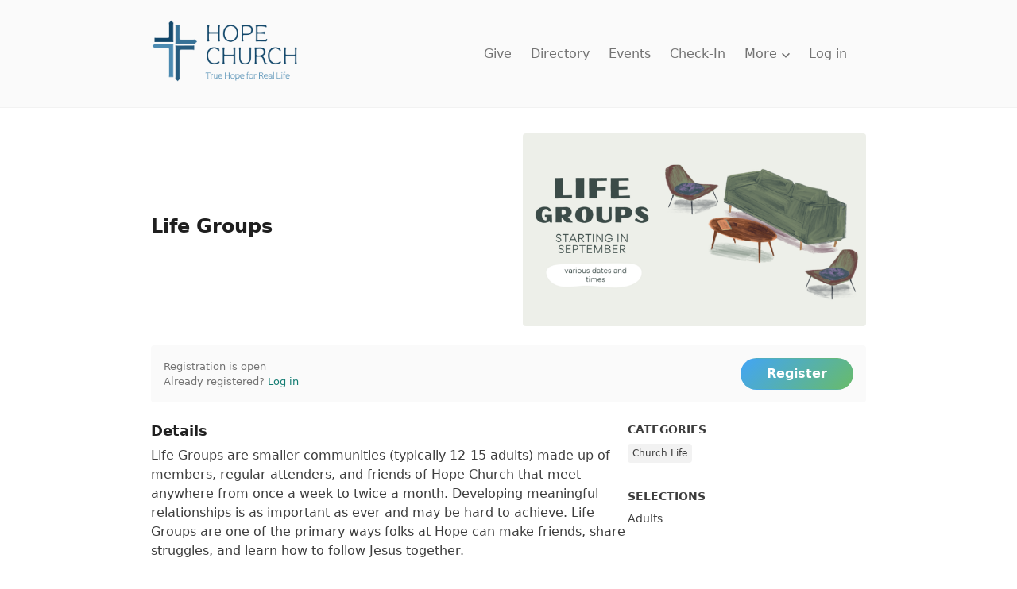

--- FILE ---
content_type: text/html;charset=UTF-8
request_url: https://hopechurchws.churchcenter.com/registrations/events/510299
body_size: 7291
content:
<!DOCTYPE html><html lang="en" style="--window-inner-height: 718px;"><head><meta http-equiv="origin-trial" content="A7vZI3v+Gz7JfuRolKNM4Aff6zaGuT7X0mf3wtoZTnKv6497cVMnhy03KDqX7kBz/q/[base64]">
      
  

      <!-- Pendo Start -->
  
  <!-- Pendo End -->

    <title>Life Groups - Hope Presbyterian Church</title>
    <link rel="stylesheet" href="/assets/church_center_web-a952e976112ad51282d9c471d96c1bc653dd1eb2e3a9ef2d6b95c23bc003e8b2.css" media="all">
    
    
    <style>
      .grecaptcha-badge { visibility: hidden; }
    </style>
    <meta name="csrf-param" content="authenticity_token">
<meta name="csrf-token" content="1Tr9yv4SgygvUNcDDh_lHKDAIKe-XArh3gdu0T2OlB2PejvGAtklzsoXRv0P1s1h4--VS5BxtlKOtA--l7gjFg">
    <meta content="width=device-width,initial-scale=1.0" name="viewport">
    <meta name="theme-color" content="#FAFAFA">
    <meta name="apple-mobile-web-app-title" content="Church Center">
      <meta name="apple-itunes-app" content="app-id=1357742931, app-argument=church-center://hopechurchws.churchcenter.com/setup">

    <link rel="manifest" href="/manifest.json">

    
    
    <link rel="modulepreload" href="/assets/vite/assets/vendor-geHRSFAb.js" as="script" crossorigin="anonymous">
<link rel="modulepreload" href="/assets/vite/assets/styles-D6SukPXz.js" as="script" crossorigin="anonymous"><link rel="stylesheet" href="/assets/vite/assets/styles-D_G52YJU.css" media="screen">
  <style data-emotion="css" data-s=""></style><meta property="og:type" content="website" data-rh="true"><meta property="og:url" content="https://hopechurchws.churchcenter.com/registrations/events/510299" data-rh="true"><meta property="twitter:card" content="summary_large_image" data-rh="true"><meta property="twitter:url" content="https://hopechurchws.churchcenter.com/registrations/events/510299" data-rh="true"><meta name="description" content="
Life Groups are smaller communities (typically 12-15 adults) made up of members, regular attenders, and friends of Hope Church that meet anywhere from once a week to twice a month. Developing meaningful relationships is as important as ever and may be hard to achieve. Life Groups are one of the primary ways folks at Hope can make friends, share struggles, and learn how to follow Jesus together.

" data-rh="true"><meta property="og:title" content="Life Groups - Hope Presbyterian Church" data-rh="true"><meta property="og:description" content="
Life Groups are smaller communities (typically 12-15 adults) made up of members, regular attenders, and friends of Hope Church that meet anywhere from once a week to twice a month. Developing meaningful relationships is as important as ever and may be hard to achieve. Life Groups are one of the primary ways folks at Hope can make friends, share struggles, and learn how to follow Jesus together.

" data-rh="true"><meta property="og:image" content="https://registrations-production.s3.amazonaws.com/uploads/event/logo/510299/medium_image-1753999898971.png" data-rh="true"><meta property="twitter:title" content="Life Groups - Hope Presbyterian Church" data-rh="true"><meta property="twitter:description" content="
Life Groups are smaller communities (typically 12-15 adults) made up of members, regular attenders, and friends of Hope Church that meet anywhere from once a week to twice a month. Developing meaningful relationships is as important as ever and may be hard to achieve. Life Groups are one of the primary ways folks at Hope can make friends, share struggles, and learn how to follow Jesus together.

" data-rh="true"><meta property="twitter:image" content="https://registrations-production.s3.amazonaws.com/uploads/event/logo/510299/medium_image-1753999898971.png" data-rh="true"><meta rel="x-prerender-render-id" content="b4e85b6a-dafb-4fb1-8261-29fbf270dcba" />
			<meta rel="x-prerender-render-at" content="2026-01-17T02:30:46.764Z" /><meta rel="x-prerender-request-id" content="b4e85b6a-dafb-4fb1-8261-29fbf270dcba" />
      		<meta rel="x-prerender-request-at" content="2026-01-17T02:30:46.472Z" /><meta rel="x-prerender-request-id" content="76df0948-7368-4376-9d68-98554a461e28" />
      		<meta rel="x-prerender-request-at" content="2026-01-28T12:32:48.924Z" /></head>

  <body class="sans-serif" role="document" data-color-scheme="light" data-contrast="low" data-background-color="">
    <a href="/platform-admin" rel="nofollow" style="display: none" aria-hidden="true">Platform Admin</a>
    
    <a href="#main_page_content" class="screen-reader-text">Skip to content</a>
    <div id="react-root" data-react-props="{&quot;configuration&quot;:{&quot;railsEnv&quot;:&quot;production&quot;},&quot;bugsnag_configuration&quot;:{&quot;apiKey&quot;:&quot;9c8418b49ed77b0fd3e33d9334a32847&quot;,&quot;appVersion&quot;:&quot;a6ca8b45e93b16b0db537f3b5c54c5c7cf8d0851&quot;,&quot;enabledReleaseStages&quot;:[&quot;prototype&quot;,&quot;staging&quot;,&quot;production&quot;],&quot;releaseStage&quot;:&quot;production&quot;,&quot;user&quot;:{&quot;id&quot;:&quot;anonymous&quot;}},&quot;current_person&quot;:{&quot;data&quot;:{&quot;type&quot;:&quot;AnonymousPerson&quot;,&quot;id&quot;:null,&quot;attributes&quot;:{&quot;name&quot;:&quot;Unknown&quot;,&quot;first_name&quot;:&quot;Unknown&quot;,&quot;last_name&quot;:&quot;Unknown&quot;,&quot;address&quot;:null,&quot;email_address&quot;:null,&quot;phone_number&quot;:null,&quot;avatar_url&quot;:&quot;https://people.planningcenteronline.com/static/avatar-generic.png&quot;}}},&quot;generic_avatar_url&quot;:&quot;https://people.planningcenteronline.com/static/avatar-generic.png&quot;,&quot;current_organization&quot;:{&quot;id&quot;:&quot;263315&quot;,&quot;currency&quot;:&quot;USD&quot;,&quot;time_zone&quot;:&quot;America/New_York&quot;,&quot;contact_website&quot;:&quot;https://hopechurchws.org/&quot;},&quot;login&quot;:{&quot;email_only&quot;:false},&quot;home&quot;:{&quot;navigation_items&quot;:[{&quot;app_name&quot;:&quot;Giving&quot;,&quot;text&quot;:&quot;Give Online&quot;,&quot;path&quot;:&quot;/giving&quot;,&quot;icon_identifier&quot;:&quot;giving&quot;},{&quot;app_name&quot;:&quot;Groups&quot;,&quot;text&quot;:&quot;Groups&quot;,&quot;path&quot;:&quot;/groups&quot;,&quot;icon_identifier&quot;:&quot;groups&quot;},{&quot;app_name&quot;:&quot;Registrations&quot;,&quot;text&quot;:&quot;Register for an Event&quot;,&quot;path&quot;:&quot;/registrations&quot;,&quot;icon_identifier&quot;:&quot;registrations&quot;}]},&quot;layout&quot;:{&quot;organization_name&quot;:&quot;Hope Presbyterian Church&quot;,&quot;organization_avatar_url&quot;:&quot;https://avatars.planningcenteronline.com/uploads/organization/263315-1533147083/avatar.3.png&quot;,&quot;organization_contact_email&quot;:&quot;office@hopechurchws.org&quot;,&quot;organization_contact_phone&quot;:&quot;(336) 768-8883&quot;},&quot;flash&quot;:{&quot;error&quot;:null},&quot;paths&quot;:{&quot;missing_organization&quot;:&quot;https://churchcenter.com/missing_organization&quot;},&quot;recaptcha&quot;:{&quot;site_key&quot;:&quot;6LcITvkaAAAAAIzyGtSfiUN9ZHM6ZP1DxvEUVqsV&quot;},&quot;people&quot;:{&quot;recaptcha_site_key&quot;:&quot;6LeUrVwkAAAAAI6YYqgV9p1QnHZPEAG1biN8uiqt&quot;},&quot;product_analytics&quot;:{&quot;client_token&quot;:&quot;eyJraWQiOiIwMUs0NUZNWUZGVEZTQ1oxRFA4UDhFUkJRNiIsImFsZyI6IkVTMjU2In0.[base64].ux6fXvEKeDfSDh7MtAzH2F_scaT-qxnZmCFJddBMmk2JwRkkcf9GYeI-Wvkt6-suvAp8GZSdzWf-mWaF2AvEJg&quot;,&quot;endpoint&quot;:&quot;https://p.pa.churchcenter.net/events&quot;},&quot;features&quot;:{&quot;use_profile_create_captcha&quot;:true,&quot;use_saved_payment_methods&quot;:true},&quot;stripe&quot;:{&quot;publishable_key&quot;:&quot;pk_live_11n5R3Tp636QogyTkQpIBCiRjENPZJGH1GQ48z80pfU0T4eIznLJCgfqYYSWIg50dBsruFpHqKYlC2HaOTfQNN1WR00OKzGWd8E&quot;,&quot;account_identifier&quot;:&quot;acct_17cdfxCzqVoHiF5N&quot;,&quot;test_mode&quot;:false}}"><div class="page-container d-f fd-c wide"><div class="css-1v0w748"><style>
  /* Header */
  .Header {
    background-color: var(--color-tint9);
    border-bottom: 1px solid var(--color-tint7);
    height: 136px;
    padding: 1.5rem 2rem 1.5rem 1.5rem;
    z-index: 1000; /* Thanks to Vimeo for setting their z-index to 999 😠*/
  }

  .iframed .Header { position: relative }

  @media (min-width: 720px) {
    .Header { padding: 1.5rem 2rem }
  }

  .Header__layout {
    align-items: center;
    display: flex;
    height: 100%;
    justify-content: space-between;
    margin: 0 auto;
    max-width: 900px;
    width: 100%;
  }
  .Header__org-wrapper {
    padding-right: 2rem;
  }
  .Header__org-link {
    display: block;
  }
  .Header__org-name {
    font-size: 18px;
    line-height: 1.2;
    margin: 0;
    max-width: 220px;
  }
  .Header__org-avatar {
    max-height: 80px;
  }
  [data-color-scheme="dark"][data-contrast="low"] .Header__org-avatar {
    background-color: var(--color-tint0);
    border-radius: 4px;
    padding: 2px;
  }

  /* Condensed Header */
  .condensed-header {
    border-bottom-color: var(--color-tint6);
    height: 68px;
    position: fixed;
    top: 0;
    width: 100%;
    animation: fade-in 0.25s;
  }

  .condensed-header-placeholder {
    height: 136px; /* this keeps the browser from jumping when scrolling to the bottom of a short page  */
  }
  .condensed-header .Navigation-wrapper,
  .condensed-header .Navigation-button {
    height: 34px;
  }
  .condensed-header .Navigation-avatar {
    height: 24px;
    width: 24px;
    min-width: 24px;
  }

  .condensed-header .Navigation-displayName {
    font-size: 12px;
  }

  .condensed-header .Header__org-avatar {
    max-height: 48px;
  }

  .condensed-header .Navigation__link {
    font-size: 0.875rem;
  }

  .condensed-header .AltNavigation__trigger .icon .line {
    height: 3px;
    margin: 4px auto;
    width: 28px;
    transition: all 0.2s;
  }

  @keyframes fade-in {
    0% {
      opacity: 0;
    }
    100% {
      opacity: 1;
    }
  }

  /* Navigation */
  .Navigation {
    align-items: center;
    display: flex;
    justify-content: flex-end;
    white-space: nowrap;
  }
  .Navigation__link,
  .ChatButton {
    color: var(--color-tint2);
    margin-right: 1.5rem;
  }
  .Navigation__link[aria-current=true],
  .Navigation__link[aria-current=page] {
    color: var(--color-tint1);
    font-weight: 600;
  }
  .Navigation__more-button {
    background-color: transparent;
    border: 0;
    font-weight: 400;
    padding: 0;
  }
  .Navigation__more-button-toggle {
    font-size: 10px;
    padding-left: 6px;
  }

  /* AltNavigation */
  .AltNavigation {
    justify-content: center;
    align-items: center;
    display: flex;
    gap: 1.5rem;
  }
  .AltNavigation .NotificationBell {
    padding: 4px;
  }
  .AltNavigation .NotificationBell:after {
    right: 4px;
    top: 8px;
  }
  .AltNavigation__layout[data-reach-menu-list]{
    animation: slide-in 0.3s ease;
    background: var(--color-tint9);
    border: 0;
    border-left: 1px solid var(--color-tint5);
    bottom: 0;
    box-shadow: -2px 0 6px rgba(0,0,0,0.1);
    overflow: auto;
    padding: 0;
    position: fixed;
    right: 0;
    top: 0;
    width: 280px;
    z-index: 998;
  }
  .AltNavigation__layout [data-reach-menu-item] { outline: none }
  .AltNavigation__link {
    color: var(--color-tint1);
    display: block;
    border-bottom: 1px solid var(--color-tint6);
    padding: 1rem;
  }
  .AltNavigation__link[data-selected] {
    background: var(--color-tint7);
    color: var(--color-tint1);
  }
  .AltNavigation .Navigation__link,
  .AltNavigation .ChatButton {
    margin-right: 0;
  }
  .AltNavigation__trigger {
    background: transparent;
    border: 0;
    padding: 0;
  }
  .AltNavigation__person-box {
    border-bottom: 1px solid var(--color-tint5);
    display: flex;
    flex-direction: column;
    height: 136px;
    justify-content: center;
    padding: 0 1.5rem;
  }
  .AltNavigation__person-box.logged-in {
    justify-content: space-between;
    padding: 2rem 1.5rem 0 1.5rem;
  }
  .AltNavigation__person {
    align-items: center;
    display: flex;
    flex-wrap: wrap;
  }
  .AltNavigation__person-avatar {
    border-radius: 100%;
    width: 32px;
    display: block;
    max-width: unset;
  }
  .AltNavigation__person-name,
  .AltNavigation__person-name[data-selected] {
    background: transparent;
    color: var(--color-tint1);
    font-size: 1rem;
    font-weight: 500;
    padding-left: 1rem;
  }
  .AltNavigation__person-actions {
    font-size: 0.875rem;
    padding-top: 0.5rem;
  }
  .AltNavigation__trigger .icon .line {
    background-color: var(--color-tint3);
    border-radius: 4px;
    display: block;
    height: 4px;
    margin: 6px auto;
    -webkit-transition: all 0.3s ease-in-out;
    -o-transition: all 0.3s ease-in-out;
    transition: all 0.3s ease-in-out;
    width: 32px;
  }

  .AltNavigation__trigger .icon .line:first-child {
    margin-top: 0;
  }

  .AltNavigation__trigger .icon .line:nth-child(3){ margin-bottom: 0 }
  .AltNavigation__trigger .icon:hover { cursor: pointer }
  .AltNavigation__trigger[aria-expanded=true] .icon .line:nth-child(2) {
    opacity: 0;
  }
  .AltNavigation__trigger[aria-expanded=true] .icon .line:nth-child(1) {
    -webkit-transform: translateY(10px) rotate(45deg);
    -ms-transform: translateY(10px) rotate(45deg);
    -o-transform: translateY(10px) rotate(45deg);
    transform: translateY(10px) rotate(45deg);
  }
  .AltNavigation__trigger[aria-expanded=true] .icon .line:nth-child(3) {
    -webkit-transform: translateY(-10px) rotate(-45deg);
    -ms-transform: translateY(-10px) rotate(-45deg);
    -o-transform: translateY(-10px) rotate(-45deg);
    transform: translateY(-10px) rotate(-45deg);
  }
  @keyframes slide-in {
    0% { transform: translateX(100%) }
    100% { transform: translateX(0) }
  }

  /* LoggedInLinks */
  .LoggedInLinks {
    align-items: flex-start;
    display: flex;
    margin: 0 -1.5rem
  }
  .LoggedInLinks > * { flex: 1 }
  .LoggedInLinks > div:last-child { border-left: 1px solid var(--color-tint5) }
  .LoggedInLinks [data-reach-menu-item],
  .LoggedInLinks [data-selected] {
    background: var(--color-tint7);
    color: var(--color-tint1);
    display: block;
    flex: 1;
    font-size: 0.875rem;
    line-height: 1;
    padding: 0.75rem;
    text-align: center;
  }

  /* NotificationBell */
  .NotificationBell--has-notifications {
    position: relative;
  }

  .Navigation .nav-icon {
    width: 24px;
    height: 24px;
  }

  @media screen and (pointer: fine) {
    .Navigation .nav-icon {
      width: 20px;
      height: 20px;
    }
  }

  .condensed-header .Navigation .nav-icon {
    width: 20px;
    height: 20px;
  }

  .AltNavigation .nav-icon {
    width: 24px;
    height: 24px;
  }

  .NotificationBell--has-notifications:after {
    background-color: var(--color-ruby);
    border-radius: 100%;
    border: 1px solid var(--color-tint10);
    content: "";
    position: absolute;
    height: 7px;
    right: 0;
    top: 4px;
    width: 7px;
  }

  /* utility */
  .display-flex { display: flex }
  .align-items-center { align-items: center }
  .justify-content-space-between { justify-content: space-between }
  .sr-only {
    position: absolute;
    width: 1px;
    height: 1px;
    padding: 0;
    margin: -1px;
    overflow: hidden;
    clip: rect(0, 0, 0, 0);
    white-space: nowrap;
    border: 0;
  }

  /* Chat Components */
  .ChatButton {
    appearance: none;
    background: none;
    border: none;
    color: var(--color-tint2);
    cursor: pointer;
    padding: 0;
    position: relative;
  }

  .ChatButton.is-open {
    color: var(--color-tint1);
  }

  .ChatButton--unread:after {
    background-color: var(--color-ruby);
    border-radius: 100%;
    border: 1px solid var(--color-tint10);
    content: "";
    position: absolute;
    height: 7px;
    right: -3px;
    top: 2px;
    width: 7px;
  }
</style><header class="Header false"><div class="Header__layout"><div class="Header__org-wrapper"><a aria-current="false" class="Header__org-link" href="/home" data-discover="true"><img src="https://avatars.planningcenteronline.com/uploads/organization/263315-1533147083/avatar.3.png" alt="Hope Presbyterian Church" class="Header__org-avatar"></a></div><nav class="Navigation d-n@iframe"><a class="Navigation__link" aria-current="false" href="/giving" data-discover="true">Give</a><a class="Navigation__link" aria-current="false" href="/directory" data-discover="true">Directory</a><a class="Navigation__link" aria-current="false" href="/registrations" data-discover="true">Events</a><a class="Navigation__link" aria-current="false" href="/check-ins" data-discover="true">Check-In</a><button aria-haspopup="true" aria-controls="menu--:r0:" class="Navigation__more-button Navigation__link" id="menu-button--menu--:r0:" type="button" data-reach-menu-button="">More<span class="Navigation__more-button-toggle"><svg class="symbol" role="img" title="down-chevron icon" style="transform: scaleY(1); transition: transform 0.2s ease 0s;"><symbol xmlns="http://www.w3.org/2000/svg" id="Navigation-svg-symbol-down-chevron" viewBox="0 0 16 16"><title>down-chevron</title><polygon points="8.003 14.068 0.005 6.07 1.782 4.293 8.003 10.514 14.223 4.293 16 6.07 8.003 14.068"></polygon></symbol><use href="#Navigation-svg-symbol-down-chevron"></use></svg></span></button><a class="Navigation__link" aria-current="false" href="/login?return=https://hopechurchws.churchcenter.com/registrations/events/510299" data-discover="true">Log in</a></nav></div></header></div><div id="main_page_content" role="main" class="f-1 page-content"><div class="f-1 container container--wide"><div class="recurring"><div class="d-f@md ai-c fd-rr mb-3@md"><div class="w-48%@md item-show__image css-32z89w"><img class="d-b" alt="Life Groups logo" src="https://registrations-production.s3.amazonaws.com/uploads/event/logo/510299/medium_image-1753999898971.png"></div><div class="f-1 pr-6@md"><h1 class="lh-1.333 c-tint0 fs-0 fw-600">Life Groups</h1><div class="mt-2 mt-1@md"><span class="d-n d-b@md"></span></div></div></div><div class="mb-3@sm px-2 action-drawer d-f ai-c jc-sb action-bar" style="max-width: 100vw;"><div><div class="c-tint2 fs-13 f-1 mr-2 lh-1.5">Registration is open</div><div class="c-tint2 fs-13 f-1 mr-2 lh-1.5">Already registered?<a class="c-brand" href="/login?return=https://hopechurchws.churchcenter.com/registrations/events/510299" data-discover="true"> Log in</a></div></div><div class="ta-r"><a class="btn" href="https://hopechurchws.churchcenter.com/registrations/events/510299/reservations/new">Register</a></div></div><div class="d-f@md g-3@md makeRoomForTheActionBarOnMobile"><div class="w-33%@md o-1@md"><div class="mb-3 mb-4@md"><h2 class="fs-4 fw-600 lh-20p tt-u c-tint1">Categories</h2><div class="d-f fw-w g-4p mt-1"><div class="badge">Church Life</div></div></div><div class="mb-3 mb-4@md"><div class="mb-3"><h2 class="fs-4 fw-600 lh-20p tt-u c-tint1">Selections</h2><div class="mt-1 false"><ul class="unstyled fs-4"><li class="mb-1"><div class="truncate">Adults</div><div class="fs-13 lh-1.5 c-tint2"></div><div class="fs-13 lh-1.5 c-tint2"></div></li></ul></div></div></div></div><div class="mb-3 f-1"><h2 class="lh-1.333 c-tint0 fs-2 fw-600">Details</h2><div class="mt-1"><div class="css-ixo8xe" data-preformatted-content="heading-scale:legacy-church-center"><div>
<p>Life Groups are smaller communities (typically 12-15 adults) made up of members, regular attenders, and friends of Hope Church that meet anywhere from once a week to twice a month. Developing meaningful relationships is as important as ever and may be hard to achieve. Life Groups are one of the primary ways folks at Hope can make friends, share struggles, and learn how to follow Jesus together.</p>
<div></div>
</div></div></div></div></div></div></div></div><div></div><footer class="site-footer" role="contentinfo"><ul class="site-footer__links o-2 o-1@sm"><li class="site-footer__link"><a class="c-brand" href="https://planning.center/terms/" rel="noopener noreferrer" target="_blank">Terms of Service</a></li><li class="site-footer__link"><a class="c-brand" href="https://planning.center/privacy/" rel="noopener noreferrer" target="_blank">Privacy Policy</a></li></ul><ul class="site-footer__links o-1 o-2@sm"><li class="site-footer__link">Hope Presbyterian Church</li><li class="site-footer__link"><a class="fw-400 c-tint2" href="mailto:office@hopechurchws.org">office@hopechurchws.org</a></li><li class="site-footer__link"><a class="fw-400 c-tint2" href="tel:(336) 768-8883">(336) 768-8883</a></li></ul><ul class="site-footer__links o-3 d-n d-f@md"><li class="site-footer__link"><button class="fs-5 c-tint3" style="background: none; border: none; padding: 0px; font-weight: 400;">Shareable Code</button></li></ul></footer></div></div>

    <noscript>
      <div style="margin: 4rem auto; max-width: 600px; padding: 1rem;">
        Church Center requires JavaScript to be enabled.
        <br />
        <br />
        Here are some <a href="https://www.enable-javascript.com/">instructions to enable JavaScript in your web browser</a>.
      </div>
    </noscript>
  

<reach-portal><div data-reach-popover="" hidden="" data-reach-menu-popover="" style="position: absolute; left: 1009.98px; top: 76.5px;"><div aria-labelledby="menu-button--menu--:r0:" role="menu" tabindex="-1" class="Navigation-menu" data-reach-menu-list="" id="menu--:r0:" data-reach-menu-items=""><a role="menuitem" tabindex="-1" class="Navigation-link" aria-current="false" data-reach-menu-link="" data-valuetext="Home" data-reach-menu-item="" href="/home" data-discover="true" id="option-0--menu--:r0:">Home</a><a role="menuitem" tabindex="-1" class="Navigation-link" aria-current="false" data-reach-menu-link="" data-valuetext="Groups" data-reach-menu-item="" href="/groups" data-discover="true" id="option-1--menu--:r0:">Groups</a></div></div></reach-portal><iframe name="__privateStripeMetricsController4000" frameborder="0" allowtransparency="true" scrolling="no" role="presentation" allow="payment *" src="https://js.stripe.com/v3/m-outer-3437aaddcdf6922d623e172c2d6f9278.html#url=https%3A%2F%2Fhopechurchws.churchcenter.com%2Fregistrations%2Fevents%2F510299&amp;title=Hope%20Presbyterian%20Church&amp;referrer=&amp;muid=NA&amp;sid=NA&amp;version=6&amp;preview=false&amp;__shared_params__[version]=basil" aria-hidden="true" tabindex="-1" style="border: none !important; margin: 0px !important; padding: 0px !important; width: 1px !important; min-width: 100% !important; overflow: hidden !important; display: block !important; visibility: hidden !important; position: fixed !important; height: 1px !important; pointer-events: none !important; user-select: none !important;"></iframe></body></ht